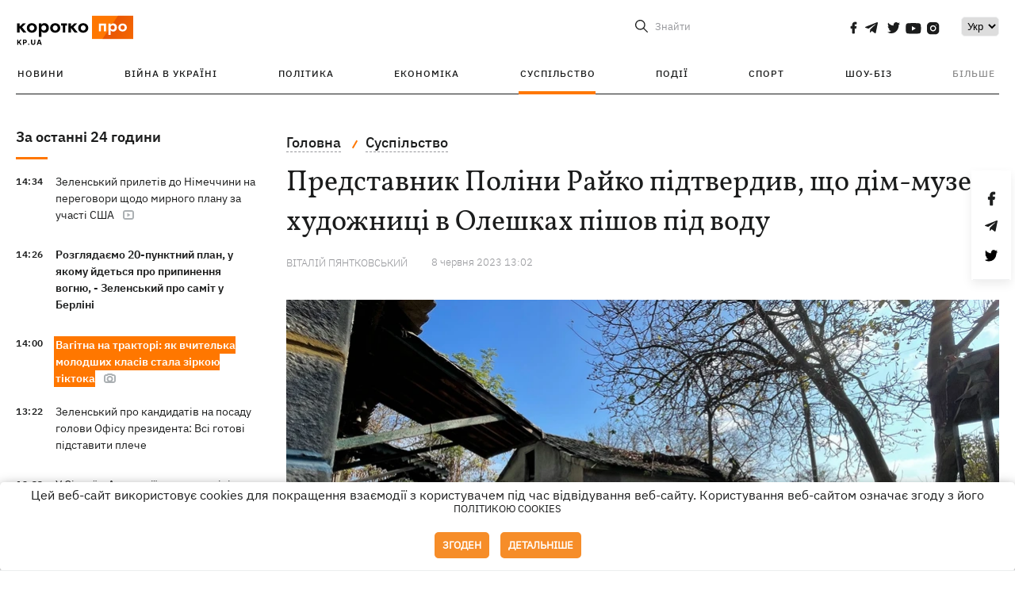

--- FILE ---
content_type: text/html; charset=UTF-8
request_url: https://kp.ua/ua/life/a671111-budinok-muzej-khudozhnitsi-polini-rajko-v-okupovanikh-rosijeju-oleshkakh-opinivsja-pid-vodoju
body_size: 15873
content:
<!DOCTYPE html>
<html lang="uk">
            <head>
    <meta charset="UTF-8">
    <meta http-equiv="X-UA-Compatible" content="IE=edge">
    <meta name="viewport" content="width=device-width, initial-scale=1">
    <meta name="iua-site-verification" content="a1ffdeb377e59db8d563549272b66c43" />

    
        <title>Будинок-музей художниці Поліни Райко в Олешках пішов під воду - Новини на KP.UA</title>    <meta name="description" content="Будинок-музей художниці Поліни Райк в Олешках затопило після підриву Росією Каховської ГЕС" class="js-meta" />    <meta name="keywords" content="новини шоу-бізнесу, Будинок-музей Поліни Райко, Поліна Райко, Будинок-музей Поліни Райко в Олешках затопило" class="js-meta" /><meta name="news_keywords" content="новини шоу-бізнесу, Будинок-музей Поліни Райко, Поліна Райко, Будинок-музей Поліни Райко в Олешках затопило" class="js-meta" />    
    
                    
                <link rel="canonical" href="https://kp.ua/ua/life/a671111-budinok-muzej-khudozhnitsi-polini-rajko-v-okupovanikh-rosijeju-oleshkakh-opinivsja-pid-vodoju"><link rel="alternate" href="https://kp.ua/ua/life/a671111-budinok-muzej-khudozhnitsi-polini-rajko-v-okupovanikh-rosijeju-oleshkakh-opinivsja-pid-vodoju" hreflang="uk-UA" />        
                <link rel="alternate" href="https://kp.ua/life/a671111-dom-muzej-khudozhnitsy-poliny-rajko-v-okkupirovannykh-rossiej-oleshkakh-okazalsja-pod-vodoj" hreflang="ru-UA">
        
                    
                                                                        <link rel="amphtml" href="https://kp.ua/ua/amp/a671111-budinok-muzej-khudozhnitsi-polini-rajko-v-okupovanikh-rosijeju-oleshkakh-opinivsja-pid-vodoju">
    
                                            
                            

    

                
    <meta property='og:type' content='article'/>

<meta property='og:title' content="Представник Поліни Райко підтвердив, що дім-музей художниці в Олешках пішов під воду"/>
<meta name='twitter:title' content="Представник Поліни Райко підтвердив, що дім-музей художниці в Олешках пішов під воду">
    <meta property='og:description' content="Хранителькам музею вдалося евакуюватися, вони в безпеці."/>
    <meta name='twitter:description' content="Хранителькам музею вдалося евакуюватися, вони в безпеці.">
    <meta property='og:image' content='https://kp.ua/img/article/6711/11_news_big-v1686223876.jpg'/>
    <meta name='twitter:image:src' content='https://kp.ua/img/article/6711/11_news_big-v1686223876.jpg'>
    <meta property="og:image:width" content="900">
    <meta property="og:image:height" content="470">
<meta property="og:url" content="https://kp.ua/ua/life/a671111-budinok-muzej-khudozhnitsi-polini-rajko-v-okupovanikh-rosijeju-oleshkakh-opinivsja-pid-vodoj" />
<meta property='og:site_name' content='KP.UA'/>
<meta name='twitter:card' content='summary_large_image'>
<meta name='twitter:site' content='@kp_ukraine'>
<meta name='twitter:creator' content='@kp_ukraine'>                                                    
        
                            
                                                            
                
                
                
    <script type="application/ld+json">
    {
        "@context": "http://schema.org",
        "@type": "NewsArticle",
        "mainEntityOfPage": {
            "@type": "WebPage",
            "@id": "https://kp.ua/ua/life/a671111-budinok-muzej-khudozhnitsi-polini-rajko-v-okupovanikh-rosijeju-oleshkakh-opinivsja-pid-vodoj"
        },
        "headline": "Представник Поліни Райко підтвердив, що дім-музей художниці в Олешках пішов під воду",
        "datePublished": "2023-06-08T13:02:00+03:00",
        "dateModified": "2023-06-08T15:01:44+03:00",
                    "image": {
                "@type": "ImageObject",
                "url": "https://kp.ua/img/article/6711/11_news_big-v1686223876.jpg",
                "height": 470,
                "width": 900
            },
                            "author": [
                        {"@type": "Person","name": "Віталій ПЯНТКОВСЬКИЙ"}                        ],
                            "description": "Будинок-музей художниці Поліни Райк в Олешках затопило після підриву Росією Каховської ГЕС",
                "publisher": {
            "@type": "Organization",
            "name": "Kp.ua",
            "logo": {
                "@type": "ImageObject",
                "url": "https://kp.ua/user/img/logo.png",
                "width": 454,
                "height": 108
            }
        }
    }
    </script>
    
    <link rel="apple-touch-icon" sizes="180x180" href="/user/favicon/apple-touch-icon.png">
    <link rel="icon" type="image/png" sizes="192x192"  href="/user/favicon/android-chrome-192x192.png">
    <link rel="icon" type="image/png" sizes="512x512" href="/user/favicon/android-chrome-512x512.png">
    <link rel="icon" type="image/png" sizes="32x32" href="/user/favicon/favicon-32x32.png">
    <link rel="icon" type="image/png" sizes="16x16" href="/user/favicon/favicon-16x16.png">
    <link rel="icon" type="image/png" sizes="150x150" href="/user/favicon/mstile-150x150.png">
    <link rel="manifest" href="/user/favicon/site.webmanifest">


    <link rel="preload" href='/user/css/reset.css' as="style"/>
    <link rel="preload" href='/user/css/bn_membrana.css' as="style"/>
    <link rel="preload" href='/user/css/main-new-v7.css' as="style"/>
    <link rel="preload" href='/user/css/fix-v35.css' as="style"/>

    <link rel="stylesheet" href="/user/css/reset.css">
    <link rel="stylesheet" href='/user/css/bn_membrana.css'>
    <link rel="stylesheet" href="/user/css/main-new-v7.css">
    <link rel="stylesheet" href="/user/css/fix-v35.css">
        <script>
        function loadScripts() {
            var script1 = document.createElement('script');
            script1.src = "https://securepubads.g.doubleclick.net/tag/js/gpt.js";
            script1.async = true;
            document.head.appendChild(script1);

            var script2 = document.createElement('script');
            script2.src = "https://cdn.membrana.media/kpu/ym.js";
            script2.async = true;
            document.head.appendChild(script2);
        }
       setTimeout(loadScripts, 4500);
    </script>

    <script>
        window.yieldMasterCmd = window.yieldMasterCmd || [];
        window.yieldMasterCmd.push(function() {
            window.yieldMaster.init({
                pageVersionAutodetect: true
            });
        });
    </script>

    <script src="/user/js/kp_async_actions.js"></script>

    
    <script>
        var loadsrcscache = [];
        load_srcs = function(sources, callback) {
            loadsrcscache.push([sources, callback]);
        }
    </script>
   
   
</head>    
    <body>
        <div data-action="banners" data-place="41" data-page="2898" class="sunsite_actions"></div>
        <div data-action="banners" data-place="46" data-page="2898" class="sunsite_actions"></div>
        <div id="fb-root"></div>
        
        <!-- (C)2000-2014 Gemius SA - gemiusAudience / kp.ua / All -->
        <script type="text/javascript">
        <!--    //--><![CDATA[//><!--
            setTimeout(function() {
            var pp_gemius_identifier = '.WqVVKd0paG9gXEdrhpca2ZWj55NuYLCTbrLa7y1PXv.O7';
            // lines below shouldn't be edited
            function gemius_pending(i) { window[i] = window[i] || function () { var x = window[i + '_pdata'] = window[i + '_pdata'] || []; x[x.length] = arguments; }; };
            gemius_pending('gemius_hit'); gemius_pending('gemius_event'); gemius_pending('pp_gemius_hit'); gemius_pending('pp_gemius_event');
            (function (d, t) {
                try {
                    var gt = d.createElement(t), s = d.getElementsByTagName(t)[0], l = 'http' + ((location.protocol == 'https:') ? 's' : ''); gt.setAttribute('async', 'async');
                    gt.setAttribute('defer', 'defer'); gt.src = l + '://gaua.hit.gemius.pl/xgemius.js'; s.parentNode.insertBefore(gt, s);
                } catch (e) { }
            })(document, 'script');
            }, 3500);
            //--><!]]>
        </script>

        <div class="sbody 2">
                        
            <!-- Google tag (gtag.js) -->
                        <script>
                // Функция для загрузки скрипта Google Tag Manager
                function loadGoogleTag() {
                    var gtagScript = document.createElement('script');
                    gtagScript.src = "https://www.googletagmanager.com/gtag/js?id=G-59YTSG422H";
                    gtagScript.async = true;
                    document.head.appendChild(gtagScript);
                    window.dataLayer = window.dataLayer || [];
                    function gtag() { dataLayer.push(arguments); }
                    gtag('js', new Date());
                    gtag('set', 'linker', {
                        'domains': ['https://kp.ua']
                    });
                    gtag('config', 'G-59YTSG422H');
                }
                setTimeout(loadGoogleTag, 3500); 
            </script>

           
             <!-- Google tag end (gtag.js) -->
                        <script>
                // Функция для загрузки Google Analytics
                function loadGoogleAnalytics() {
                    (function (i, s, o, g, r, a, m) {
                        i['GoogleAnalyticsObject'] = r; i[r] = i[r] || function () {
                            (i[r].q = i[r].q || []).push(arguments)
                        }, i[r].l = 1 * new Date(); a = s.createElement(o),
                        m = s.getElementsByTagName(o)[0]; a.async = 1; a.src = g; m.parentNode.insertBefore(a, m)
                    })(window, document, 'script', 'https://www.google-analytics.com/analytics.js', 'ga');

                    ga('create', 'UA-2065037-1', 'auto');
                    ga('send', 'pageview');
                }

                setTimeout(loadGoogleAnalytics, 3500); 
            </script>
           

            <div id="comments_base_container"></div>
                                                <script>load_srcs(['/user/js/kp_komments.js'], function() {});</script>
                                        <div data-action="banners" data-place="38" data-page="2898" class="sunsite_actions"></div>
            

                                                                                                                                                                                                                                                                                                                                                                                                                                                                                                                                                                                                                                                                                                                                                                                                                                                                                                                                                                                                                                                                                                
                                
<header class="header">
    <div class="container">
        <div class="header__top">
            <div class="header__top__item">
                <a href="/ua/" class="header__logo" data-new="1">
                    <img width="155" height="80" src="/user/img/KP-logo_new.svg" alt="header kp logo">
                </a>
                                            </div>
            
            <div class="header__top__item">
                                                                                                                                        
                        
                                                                                                                                                
                        
                                                            
                
                                                                            <span class="lang_change_mobile" data-lset="1" data-link="/life/a671111-dom-muzej-khudozhnitsy-poliny-rajko-v-okkupirovannykh-rossiej-oleshkakh-okazalsja-pod-vodoj"></span>
                                                                                                        
                
                <form id="search-form" action="/ua/search/" class="header__search">
                    <div id="search-btn" class="header__search-btn"> <span>Знайти</span></div>
                    <input id="input-search" name="query" type="search" placeholder="Знайти">
                </form>   

                
                <div class="header__social bl">
                                            <a aria-label="social" class="facebook" href="https://www.facebook.com/kp.kyiv"></a>
                                            <a aria-label="social" class="telegram" href="https://telegram.me/kp_in_ua"></a>
                                            <a aria-label="social" class="twitter" href="https://twitter.com/korotko_pro"></a>
                                            <a aria-label="social" class="youtube" href="https://www.youtube.com/user/KievKp"></a>
                                            <a aria-label="social" class="instagram" href="https://www.instagram.com/korotko__pro/"></a>
                                    </div>

                                                        <div class="header__lang">
                        <label for="selectbox" style="border: none; padding: 0"></label><select aria-label="Select" id="selectbox" class="js-lang-switch">
                                                                                <option data-lset="1" value="/life/a671111-dom-muzej-khudozhnitsy-poliny-rajko-v-okkupirovannykh-rossiej-oleshkakh-okazalsja-pod-vodoj">Ру</option>
                                                                                                    <option data-lset="2" value="#" selected>Укр</option>
                                                
                        </select>
                    </div>
                
                <a class="menu-mob" id="butt1">
                    <input type="checkbox" id="checkbox1" class="checkbox1 visuallyHidden">
                    <label for="checkbox1" id="butt">
                        <div class="hamburger hamburger1">
                            <span class="bar bar1"></span>
                            <span class="bar bar2"></span>
                            <span class="bar bar3"></span>
                            <span class="bar bar4"></span>
                        </div>
                    </label>
                </a>
            </div>
        </div>
        
        <div class="header__mobil" id="menu_mobil" style="display: none">

            <div class="header__mobil__item">
                <div class="header__social">
                                            <a class="instagram" href="https://www.instagram.com/korotko__pro/" aria-label="social"><i class="fa fa-instagram" aria-hidden="true"></i></a>
                                            <a class="twitter" href="https://twitter.com/korotko_pro" aria-label="social"><i class="fa fa-twitter" aria-hidden="true"></i></a>
                                            <a class="facebook" href="https://www.facebook.com/kp.kyiv" aria-label="social"><i class="fa fa-facebook" aria-hidden="true"></i></a>
                                            <a class="telegram" href="https://telegram.me/kp_in_ua" aria-label="social"><i class="fa fa-telegram" aria-hidden="true"></i></a>
                                    </div>
                <div class="header__flex">
                    <div class="header__search">
                        <a href=""><i class="fa fa-search" aria-hidden="true"></i> <span>Знайти</span></a>
                    </div>
                                            <div class="header__lang">
                            <select id="selectbox1" class="js-lang-switch">
                                                                                    <option data-lset="1" value="/life/a671111-dom-muzej-khudozhnitsy-poliny-rajko-v-okkupirovannykh-rossiej-oleshkakh-okazalsja-pod-vodoj">Ру</option>
                                                                                                    <option data-lset="2" value="#" selected>Укр</option>
                                                
                            </select>
                        </div>
                                    </div>
            </div>

            <div class="header__mobil__item">
                <div class="header__mobil__rubric">Рубрики</div>
                                                 <ul>
                                    <li>
                        <a href="/ua/archive/">Новини</a>
                    </li>
                                    <li>
                        <a href="/ua/war-ukraine-2022/">Війна в Україні</a>
                    </li>
                                    <li>
                        <a href="/ua/politics/">Політика</a>
                    </li>
                                    <li>
                        <a href="/ua/economics/">Економіка</a>
                    </li>
                                            </ul>
                    <ul>
                                    <li>
                        <a href="/ua/life/">Суспільство</a>
                    </li>
                                    <li>
                        <a href="/ua/incidents/">Події</a>
                    </li>
                                    <li>
                        <a href="/ua/sport/">Спорт</a>
                    </li>
                                    <li>
                        <a href="/ua/culture/">Шоу-біз</a>
                    </li>
                                            </ul>
                    <ul>
                                    <li>
                        <a href="/ua/press/">Прес-центр</a>
                    </li>
                                                                    	               <li><a href="https://kp.ua/journal/pdf/archive/2022/">Архів номерів</a></li>
            
                                                </ul>
        
                            </div>

            <div class="header__mobil__item">
                <div class="header__mobil__rubric">Спец. теми</div>
                                                <ul>
                                    <li><a href="/ua/tag/6685/">Вакцинація</a></li>
                                    <li><a href="/ua/tag/1221/">Карантин</a></li>
                                    <li><a href="/ua/tag/1728/">Ринок праці</a></li>
                                    <li><a href="/ua/tag/12877/">Інтерв'ю</a></li>
                            </ul>
                    <ul>
                                    <li><a href="/ua/life/ukrainehistory/">Історія</a></li>
                                    <li><a href="/ua/tag/983/">Прогнози і гороскопи</a></li>
                                    <li><a href="/ua/tag/13434/">Спецпроекти</a></li>
                            </ul>
        
                            </div>

            <div class="header__mobil__item about">
                                                    <ul>
                                                    <li><a href="/ua/commercial">Реклама на сайті</a></li>
                                                    <li><a href="/ua/about/">Про нас</a></li>
                                                    <li><a href="/ua/agreements/">Угода з користувачем</a></li>
                                                                    </ul>
                                    <ul>
                                                    <li><a href="/ua/privacy-policy/">Політика конфіденційності</a></li>
                                                                            <li><a href="/ua/cookies-policy/">Політика використання cookies</a></li>
                                            </ul>
                            </div>

            
        </div>

        <div class="header__menu">
            <nav class="header__menu__box">
                <ul class="header__menu__list">
                                                                <li class="header__menu__item ">
                                                <a class="header__menu__link" href="/ua/archive/">Новини</a>
                                            </li>
                                    <li class="header__menu__item ">
                                                <a class="header__menu__link" href="/ua/war-ukraine-2022/">Війна в Україні</a>
                                            </li>
                                    <li class="header__menu__item ">
                                                <a class="header__menu__link" href="/ua/politics/">Політика</a>
                                            </li>
                                    <li class="header__menu__item ">
                                                <a class="header__menu__link" href="/ua/economics/">Економіка</a>
                                            </li>
                                    <li class="header__menu__item active">
                                                <a class="header__menu__link" href="/ua/life/">Суспільство</a>
                                            </li>
                                    <li class="header__menu__item ">
                                                <a class="header__menu__link" href="/ua/incidents/">Події</a>
                                            </li>
                                    <li class="header__menu__item ">
                                                <a class="header__menu__link" href="/ua/sport/">Спорт</a>
                                            </li>
                                    <li class="header__menu__item ">
                                                <a class="header__menu__link" href="/ua/culture/">Шоу-біз</a>
                                            </li>
                
                    
                                            <li id ='menu__show' class="header__menu__item">
                            <a class="header__menu__link" href="#">Більше</a>
                        </li>
                        <div id="menu-hidden" class="header__menu__hidden">
                            <ul class="header__menu__list">
                                                    <li class="header__menu__item">
                        <a class="header__menu__link" href="/ua/press/">Прес-центр</a>
                    </li>
                                <li class="header__menu__item">
                    <a class="header__menu__link" href="https://kp.ua/journal/pdf/archive/2022/">Архів номерів</a>
                </li>
            
                            </ul>
                        </div>
                                    </ul>
            </nav>
        </div>

    </div>
    </header>

<style>

    @media (max-width: 567px){
       .js-append-news.height .stream_mob_prj_banner .sunsite_actions[data-place="77"]{
        min-height: 308px;
       }
       .face iframe{
            width: 100%;
        }
    }
    
</style>
            <div class="container">
            <i data-absnum="671111" data-operand="article" data-action="stat" class="sunsite_actions" style="display:none;"></i>
<div class="content content__flex">
    <div class="content__base content-two">
        <div class="content__flex">
            <div class="content__news hide">
                
                                                                                                                                                                                                                                                                                                                                                                                                                                                                                                                                                                                                                                                                                                                                                                                                                                                                                                                                                                                                                                                                                                                                                                                                                                                                                                                                                                                                                                                                                                                                                                                                                                                                                                                    

                


    <div class="banner_project">
        <div data-action="banners" data-place="42" data-page="2898" class="sunsite_actions"></div>
    </div>
<div class="content__news__box scroll">
    <div class="content__news__titles">
                                            <a href="/ua/archive/" class="content__news__title">
            За останні 24 години
        </a>
            </div>
    
            <div class="js-append-news " data-section="all">
                                                                                                                                                                                        <div class="content__news__item ">
                    <span class="content__time ">
                        14:34
                    </span>
                    <span class="content__block-text">
                        <a class="content__news__link" data-edit="722427,2871" href="/ua/politics/a722427-zelenskij-priletiv-do-nimechchini-na-perehovori-shchodo-mirnoho-planu-za-uchasti-ssha">Зеленський прилетів до Німеччини на переговори щодо мирного плану за участі США</a>
                                                    <span class="youtube-news"></span>
                                                                                                                    </span>
                </div>
                                                
                <style>
                    @media (min-width: 768px) {
                        .nts-ad[data-ym-ad="KPU_ITC"] {display: none}
                    }
                </style>

                                
                                                                                                                                                                <div class="content__news__item  bold">
                    <span class="content__time ">
                        14:26
                    </span>
                    <span class="content__block-text">
                        <a class="content__news__link" data-edit="722428,2871" href="/ua/politics/a722428-rozhljadajemo-20-punktnij-plan-u-jakomu-jdetsja-pro-pripinennja-vohnju-zelenskij-pro-samit-u-berlini">Розглядаємо 20-пунктний план, у якому йдеться про припинення вогню, - Зеленський про саміт у Берліні</a>
                                                                                                                    </span>
                </div>
                                                
                <style>
                    @media (min-width: 768px) {
                        .nts-ad[data-ym-ad="KPU_ITC"] {display: none}
                    }
                </style>

                                
                                                                                                                                                                <div class="content__news__item  bgc">
                    <span class="content__time ">
                        14:00
                    </span>
                    <span class="content__block-text">
                        <a class="content__news__link" data-edit="721150,2898" href="/ua/life/a721150-vahitna-na-traktori-jak-vchitelka-molodshikh-klasiv-stala-zirkoju-tik-toka">Вагітна на тракторі: як вчителька молодших класів стала зіркою тіктока</a>
                                                                            <span class="photo-news"></span>
                                                                                            </span>
                </div>
                                                    <div class="stream_mob_prj_banner">
                        <div data-action="banners" data-place="50" data-page="2898" class="sunsite_actions"></div>
                    </div>
                                
                <style>
                    @media (min-width: 768px) {
                        .nts-ad[data-ym-ad="KPU_ITC"] {display: none}
                    }
                </style>

                                
                                                                                                                                                                <div class="content__news__item ">
                    <span class="content__time ">
                        13:22
                    </span>
                    <span class="content__block-text">
                        <a class="content__news__link" data-edit="722426,2871" href="/ua/politics/a722426-zelenskij-pro-kandidativ-na-posadu-holovi-ofisu-prezidenta-vsi-hotovi-pidstaviti-pleche">Зеленський про кандидатів на посаду голови Офісу президента: Всі готові підставити плече</a>
                                                                                                                    </span>
                </div>
                                                
                <style>
                    @media (min-width: 768px) {
                        .nts-ad[data-ym-ad="KPU_ITC"] {display: none}
                    }
                </style>

                                
                                                                                                                                                                <div class="content__news__item ">
                    <span class="content__time ">
                        12:33
                    </span>
                    <span class="content__block-text">
                        <a class="content__news__link" data-edit="722425,2890" href="/ua/incidents/a722425-u-sidneji-v-avstraliji-dvoje-cholovikiv-rozstriljali-ljudej-na-pljazhi-pid-chas-svjatkuvannja-khanuki">У Сіднеї в Австралії двоє чоловіків розстріляли людей на пляжі під час святкування Хануки</a>
                                                                            <span class="photo-news"></span>
                                                                                            </span>
                </div>
                                                
                <style>
                    @media (min-width: 768px) {
                        .nts-ad[data-ym-ad="KPU_ITC"] {display: none}
                    }
                </style>

                                
                                                                                                                                                                <div class="content__news__item ">
                    <span class="content__time ">
                        12:19
                    </span>
                    <span class="content__block-text">
                        <a class="content__news__link" data-edit="722424,2850" href="/ua/culture/a722424-savranskij-ta-denisenko-ziznalis-u-kokhanni-odin-odnomu">Савранський та Денисенко зізнались у коханні один одному</a>
                                                                                                                    </span>
                </div>
                                                
                <style>
                    @media (min-width: 768px) {
                        .nts-ad[data-ym-ad="KPU_ITC"] {display: none}
                    }
                </style>

                                    <div class="stream_mob_prj_banner">
                        <div data-action="banners" data-place="77" data-page="2898" class="sunsite_actions"></div>
                    </div>
                                
                                                                                                                                                                <div class="content__news__item ">
                    <span class="content__time ">
                        11:34
                    </span>
                    <span class="content__block-text">
                        <a class="content__news__link" data-edit="722423,2871" href="/ua/politics/a722423-situatsija-zalishajetsja-skladnoju-u-7-oblastjakh-sotni-ljudej-bez-svitla-tepla-ta-vodi">Ситуація залишається складною у 7 областях - сотні людей без світла, тепла та води</a>
                                                                            <span class="photo-news"></span>
                                                                                            </span>
                </div>
                                                
                <style>
                    @media (min-width: 768px) {
                        .nts-ad[data-ym-ad="KPU_ITC"] {display: none}
                    }
                </style>

                                
                                                                                                                                                                <div class="content__news__item  bgc">
                    <span class="content__time ">
                        11:00
                    </span>
                    <span class="content__block-text">
                        <a class="content__news__link" data-edit="722375,2898" href="/ua/life/a722375-najmolodsha-miliarderka-u-sviti-jak-balerina-zarobila-na-prodazhi-jmovirnosti-podij">Наймолодша мільярдерка у світі: як балерина заробила на продажі ймовірності подій</a>
                                                                            <span class="photo-news"></span>
                                                                                            </span>
                </div>
                                                
                <style>
                    @media (min-width: 768px) {
                        .nts-ad[data-ym-ad="KPU_ITC"] {display: none}
                    }
                </style>

                                
                                                                                                                                                                <div class="content__news__item  bold">
                    <span class="content__time ">
                        10:59
                    </span>
                    <span class="content__block-text">
                        <a class="content__news__link" data-edit="722422,2890" href="/ua/incidents/a722422-u-zaporizhzhi-rosijani-vdarili-po-supermarketu-poraneno-chotirokh-ljudej">У Запоріжжі росіяни вдарили по супермаркету, поранено чотирьох людей</a>
                                                    <span class="youtube-news"></span>
                                                                            <span class="photo-news"></span>
                                                                                            </span>
                </div>
                                                
                <style>
                    @media (min-width: 768px) {
                        .nts-ad[data-ym-ad="KPU_ITC"] {display: none}
                    }
                </style>

                                
                                                                                                                                                                <div class="content__news__item ">
                    <span class="content__time ">
                        10:32
                    </span>
                    <span class="content__block-text">
                        <a class="content__news__link" data-edit="722421,2898" href="/ua/life/a722421-u-kijevi-vipav-pershij-snih">У Києві випав перший сніг</a>
                                                    <span class="youtube-news"></span>
                                                                            <span class="photo-news"></span>
                                                                                            </span>
                </div>
                                                
                <style>
                    @media (min-width: 768px) {
                        .nts-ad[data-ym-ad="KPU_ITC"] {display: none}
                    }
                </style>

                                
                                                                                                                                                                <div class="content__news__item ">
                    <span class="content__time ">
                        09:53
                    </span>
                    <span class="content__block-text">
                        <a class="content__news__link" data-edit="722420,2898" href="/ua/life/a722420-rf-vipustila-vnochi-po-ukrajini-iskander-ta-138-droniv">РФ випустила вночі по Україні "Іскандер" та 138 дронів</a>
                                                                            <span class="photo-news"></span>
                                                                                            </span>
                </div>
                                                
                <style>
                    @media (min-width: 768px) {
                        .nts-ad[data-ym-ad="KPU_ITC"] {display: none}
                    }
                </style>

                                
                                                                                                                                                                <div class="content__news__item ">
                    <span class="content__time ">
                        09:19
                    </span>
                    <span class="content__block-text">
                        <a class="content__news__link" data-edit="722419,2921" href="/ua/sport/a722419-pomer-majster-sportu-z-boksu-bohdan-protsishin">Помер майстер спорту з боксу Богдан Процишин</a>
                                                                                                                    </span>
                </div>
                                                
                <style>
                    @media (min-width: 768px) {
                        .nts-ad[data-ym-ad="KPU_ITC"] {display: none}
                    }
                </style>

                                
                    </div>
    </div>

    <style>
        .nts-ad-h100 {min-height: 100px} 
        @media (min-width: 700px) { 
            .nts-ad[data-ym-ad="KPU_BTC_1"] {display: none} 
        }
    </style>

    <div class="stream_mob_prj_banner">
        <div data-action="banners" data-place="78" data-page="2898" class="sunsite_actions"></div>
    </div>

    <a href="/ua/archive/" class="content__news__load">Завантажити ще</a>


    <div class="js-sb-container">
        <div class="banner1 js-sdb">
                        <div data-action="banners" data-place="67" data-page="2898" class="sunsite_actions"></div>
        </div>
    </div>

    <script>
        load_srcs(['/user/js/kp-app.js'], function() {let scrollBlock = document.querySelector('.js-sdb');if(scrollBlock) {let newsFeedBtn = document.querySelector('.content__news__load');function setScrollBlock() {if(window.innerWidth > 992) {let blockBounds = newsFeedBtn.getBoundingClientRect();if(blockBounds.top <= 0 && scrollBlock.style.position !== 'fixed') {scrollBlock.style.position = 'fixed';scrollBlock.style.zIndex = '500';scrollBlock.style.top = '150px';}if(blockBounds.top >= 0 && scrollBlock.style.position === 'fixed') {scrollBlock.style.position = '';scrollBlock.style.zIndex = '';scrollBlock.style.top = '';}}}if(document.querySelector('.content__news').clientHeight > 1450) {window.addEventListener('scroll', setScrollBlock);window.addEventListener('resize', setScrollBlock);}}});
    </script>

<script>load_srcs(['/user/js/kp-app.js'], function() {let mainstream = document.querySelector('.js-append-news');let mtpage = 2;let mtblocked = false;let months = {};let lastdate = '2025-12-14';months['1'] = 'сiчня';months['2'] = 'лютого';months['3'] = 'березня';months['4'] = 'квiтня';months['5'] = 'травня';months['6'] = 'червня';months['7'] = 'липня';months['8'] = 'серпня';months['9'] = 'вересня';months['10'] = 'жовтня';months['11'] = 'листопада';months['12'] = 'грудня';if(mainstream) {mainstream.addEventListener('wheel', function(e) {if(this.scrollTop >= ((this.scrollHeight - this.clientHeight) - 250)&& (e.detail > 0 || e.wheelDelta < 0)&& !mtblocked) {mtblocked = true;ajax.get(lang + '/actions/ajax_mainstream',{ 'page' : mtpage, 'section' : this.dataset.section },function(data) {data = JSON.parse(data);data = data.ajax_mainstream;mtpage++;if(data.success) {mtblocked = false;let list = data.list;for(let day in list) {if(day != lastdate) {let dt = day.split('-');let mnt = months[dt[1]];let dname = dt[2];mainstream.append(fromHTML( `<div class="content__news__item date">${dname + ' ' + mnt}</div>`));lastdate = day;}list[day].forEach(function(el, idx) {let timeH = `<span class="content__time">${el.time}</span>`;if(el.classes.includes('notice')) {timeH =  `<span class="content__time notice">${el.time}</span>`;let idx = el.classes.indexOf('notice');delete el.classes[idx];}let updatedH = '';if(el.classes.includes('updated')) {updatedH =  `<span class="obn-news">[оновлюється]</span>`;let idx = el.classes.indexOf('updated');delete el.classes[idx];}let typH = '';if(el.types.length > 0) {for(let tp in el.types) {typH += `<span class="${el.types[tp]}"></span>`;}}mainstream.append(fromHTML(`<div class="content__news__item ${el.classes.join(' ')}">${timeH}<span class="content__block-text"><a class="content__news__link" data-edit="${el.absnum},${el.ctg}" href="${el.url}">${el.title}</a>${typH}${updatedH}</span></div>`));});if(typeof sunsiteRedactor == 'function'){sunsiteRedactor();}}}});}});}});</script>            </div>
            <div class="content__main padding">
                <div class="news__block news">
                    <div class="news-social fixed" style="display:none">
                        <div class="news-social__link social-likes likely" data-js="likely" data-url="https://kp.ua/ua/life/a671111-budinok-muzej-khudozhnitsi-polini-rajko-v-okupovanikh-rosijeju-oleshkakh-opinivsja-pid-vodoju">
                                                            <div class="facebook"></div>
                                                            <div class="telegram"></div>
                                                            <div class="twitter"></div>
                                                    </div>
                        <div class="news-social__back"><img width="50" height="51" src="/user/img/back.png" alt="back icon"></div>
                    </div>

                    <ul class="breadcrumb" itemscope itemtype="https://schema.org/BreadcrumbList">
    <li itemprop="itemListElement" itemscope itemtype="https://schema.org/ListItem">
        <a itemprop="item" href="/ua"><span itemprop="name">Головна</span></a>
        <meta itemprop="position" content="1" />
    </li>
                                <li itemprop="itemListElement" itemscope itemtype="https://schema.org/ListItem">
            <a itemprop="item" href="/ua/life/"><span itemprop="name">Суспільство</span></a>
            <meta itemprop="position" content="2" />
                    </li>
    </ul>
                    <div class="content__title">
                        <h1 data-edit="671111,2898">Представник Поліни Райко підтвердив, що дім-музей художниці в Олешках пішов під воду</h1>
                                            </div>

                    <div class="content__notice sunsite_actions" data-action="articles_views" data-absnum="671111">
                        <span class="content__icons">
                                                                                                                    <span class="photo-news"></span>
                                                    </span>

                                                                                                                                                                                                                                                                                                        <a class="content__author" href="/ua/author/3283/">
                                    <span>Віталій ПЯНТКОВСЬКИЙ</span>
                                </a>
                                                                                                    <div class="content__author-info sunsite_actions" data-action="articles_views" data-absnum="671111">
                            <span>8 червня 2023 13:02</span>
                            <span class="content__views views views_hide">0</span>
                        </div>
                    </div>

                                                                                                <div class="picture" style="margin-bottom: 76px">
                                <picture>
                                    <source srcset="/img/article/6711/11_tn2-v1686223876.webp" media="(max-width: 567px)">
                                    <img src="/img/article/6711/11_news_big-v1686223876.webp" alt="Представник Поліни Райко підтвердив, що дім-музей художниці в Олешках пішов під воду">
                                </picture>
                                                                    <div class="picture-photo-desc margin"><span>Фото: facebook.com/polinaraikocom</span></div>
                                                            </div>
                                            
                                        <p>Будинок-музей української художниці Поліни Райко в окупованих Олешках (Херсонська область) опинився під водою після <a href="/tag/13828/">підриву російськими окупантами Каховської ГЕС.</a> Про це 7 червня повідомив у <a  rel="nofollow" href="https://www.facebook.com/xseman/posts/pfbid0EvE9ZXzfFjpcw8Jpg2BRYfk2ANCxkeMvBBcfMr24rSwAiUApBfTZHRUCCfXM6oEdl">Facebook</a> художник та представник благодійного фонду ім. Поліни Райко Семен Храмцов.</p>
<p>За словами Храмцова, вчора близько 18:00 будинок з унікальними фресками затопило, проте його "хранителькам" вдалося евакуюватися, вони в безпеці.</p>
<p>Поліна Райко – українська художниця-самоучка у жанрі наївного мистецтва. Вона почала малювати картини у 69 років, не маючи художньої освіти. Першою її роботою стало зображення білого голуба на ґанку, а потім розписала власний будинок, який згодом перетворили на музей. Творчість народної художниці ставлять в один ряд із мистецтвом Марії Приймаченко та Катерини Білокур. Райко не стало у січні 2004 року на 76-му році життя.</p><div data-action="banners" data-place="79" data-page="2898" class="sunsite_actions" style="clear: both;"></div>
<p>Росія підірвала Каховську ГЕС у ніч на 6 червня. Офіс Генерального прокурора України надіслав звернення до Міжнародного кримінального суду у Гаазі. За даними фахівців, на оновлення затоплених територій можуть піти десятки років. Влада Олешок вже заявила про перші жертви повені - <a href="/ua/tag/a671070-mer-oleshek-v-horode-est-pervye-pohibshie-v-rezultate-podryva-hes">загинули троє мирних людей.</a></p>
<p><div class="img-container ">
            <a data-fslightbox="gallery" href="/img/forall/u/407/66/77164010_965019303870066_8626874604985516032_n.jpg">
                <noscript>
                    <img style="display: block; margin-left: auto; margin-right: auto;" src="/img/forall/u/407/66/77164010_965019303870066_8626874604985516032_n.jpg" alt="Фото: facebook.com/polinaraikocom">
                </noscript>
                <img style="display: block; margin-left: auto; margin-right: auto;" data-src="/img/forall/u/407/66/77164010_965019303870066_8626874604985516032_n.jpg" alt="Фото: facebook.com/polinaraikocom">
            </a>
            <p style="text-align:center!important; font-size:14px">Фото: facebook.com/polinaraikocom</p>
        </div></p>
<p><div class="img-container ">
            <a data-fslightbox="gallery" href="/img/forall/u/407/66/75540079_965019710536692_6621524120733483008_n1.jpg">
                <noscript>
                    <img style="display: block; margin-left: auto; margin-right: auto;" src="/img/forall/u/407/66/75540079_965019710536692_6621524120733483008_n1.jpg" alt="Фото: facebook.com/polinaraikocom">
                </noscript>
                <img style="display: block; margin-left: auto; margin-right: auto;" data-src="/img/forall/u/407/66/75540079_965019710536692_6621524120733483008_n1.jpg" alt="Фото: facebook.com/polinaraikocom">
            </a>
            <p style="text-align:center!important; font-size:14px">Фото: facebook.com/polinaraikocom</p>
        </div></p>
<p><div class="img-container ">
            <a data-fslightbox="gallery" href="/img/forall/u/407/66/2bad59a72178db631.jpg">
                <noscript>
                    <img style="display: block; margin-left: auto; margin-right: auto;" src="/img/forall/u/407/66/2bad59a72178db631.jpg" alt="Фото: facebook.com/polinaraikocom">
                </noscript>
                <img style="display: block; margin-left: auto; margin-right: auto;" data-src="/img/forall/u/407/66/2bad59a72178db631.jpg" alt="Фото: facebook.com/polinaraikocom">
            </a>
            <p style="text-align:center!important; font-size:14px">Фото: facebook.com/polinaraikocom</p>
        </div></p>

                    <div class="content__notice theme">
                                                 
                            <span>Новини по темі:</span>
                                                            <a href="/ua/tag/13828/">Підрив Каховської ГЕС</a>
                                                            <a href="/ua/tag/598/">Художники</a>
                                                                        </div>

                    <div class="content_roll_banner">
                        <div data-action="banners" data-place="44" data-absnum="671111" data-page="2898" class="sunsite_actions"></div>
                    </div>
                    <div class="mobile_premium_in_art">
                        <div data-action="banners" data-place="47" data-absnum="671111" data-page="2898" class="sunsite_actions"></div>
                    </div>

                    <div class="subscribe">
    <span>Підписуйтесь на нас в соц. мережах</span>
    <div class="header__social">
                    <a class="facebook" href="https://www.facebook.com/kp.kyiv" aria-label="social"></a>
                    <a class="telegram" href="https://telegram.me/kp_in_ua" aria-label="social"></a>
                    <a class="twitter" href="https://twitter.com/korotko_pro" aria-label="social"></a>
                    <a class="youtube" href="https://www.youtube.com/user/KievKp" aria-label="social"></a>
                    <a class="instagram" href="https://www.instagram.com/korotko__pro/" aria-label="social"></a>
            </div>
</div>                </div>

                
                
                                    <div class="content__box politics change">
                        <a href="#" class="content__news__title">Статті по темі</a>
                                                                                    <div class="content__tile">
                                    <a href="/ua/culture/a663409-zirkovi-svarki-khanumak-nazvav-domina-dnom-a-kholostjachki-zakhejtili-topolskoho" class="content__tile-img sunsite_actions" data-action="articles_views" data-absnum="663409">
                                        <img src="/img/article/6634/9_tn2-v1674745609.webp" alt="Зіркові сварки: Ханумак назвав Дьоміна «дном», а «холостячки» захейтили Топольського">
                                        <span class="counter views views_hide">0</span>
                                    </a>
                                    <div class="content__tile-info">
                                        <div class="content__tile-top">
                                            <span class="content__tile-date">28 сiчня</span>
                                            <a href="/ua/culture/" class="content__tile-type">Шоу-біз</a>
                                        </div>
                                        <a href="/ua/culture/a663409-zirkovi-svarki-khanumak-nazvav-domina-dnom-a-kholostjachki-zakhejtili-topolskoho" data-edit="663409,2850" class="content__tile-title">Зіркові сварки: Ханумак назвав Дьоміна «дном», а «холостячки» захейтили Топольського</a>
                                    </div>
                                </div>
                                                                                                                <div class="content__tile">
                                    <a href="/ua/culture/a670152-khejt-zirok-reshetnika-za-pojizdku-do-rimu-rebrik-za-sintsi-pid-ochima-salivanchuk-za-orden" class="content__tile-img sunsite_actions" data-action="articles_views" data-absnum="670152">
                                        <img src="/img/article/6701/52_tn2-v1684854417.webp" alt="Хейт зірок: Решетника за поїздку до Риму, Ребрик – за синці під очима, Саліванчук – за орден">
                                        <span class="counter views views_hide">0</span>
                                    </a>
                                    <div class="content__tile-info">
                                        <div class="content__tile-top">
                                            <span class="content__tile-date">27 травня</span>
                                            <a href="/ua/culture/" class="content__tile-type">Шоу-біз</a>
                                        </div>
                                        <a href="/ua/culture/a670152-khejt-zirok-reshetnika-za-pojizdku-do-rimu-rebrik-za-sintsi-pid-ochima-salivanchuk-za-orden" data-edit="670152,2850" class="content__tile-title">Хейт зірок: Решетника за поїздку до Риму, Ребрик – за синці під очима, Саліванчук – за орден</a>
                                    </div>
                                </div>
                                                                                                                <div class="content__tile">
                                    <a href="/ua/culture/a670477-fedishin-khamajko-kravets-horova-jak-shakhraji-vikoristovujut-zirkovi-imena" class="content__tile-img sunsite_actions" data-action="articles_views" data-absnum="670477">
                                        <img src="/img/article/6704/77_tn2-v1685354458.webp" alt="Федишин, Хамайко, Кравець, Горова: як шахраї використовують зіркові імена">
                                        <span class="counter views views_hide">0</span>
                                    </a>
                                    <div class="content__tile-info">
                                        <div class="content__tile-top">
                                            <span class="content__tile-date">3 червня</span>
                                            <a href="/ua/culture/" class="content__tile-type">Шоу-біз</a>
                                        </div>
                                        <a href="/ua/culture/a670477-fedishin-khamajko-kravets-horova-jak-shakhraji-vikoristovujut-zirkovi-imena" data-edit="670477,2850" class="content__tile-title">Федишин, Хамайко, Кравець, Горова: як шахраї використовують зіркові імена</a>
                                    </div>
                                </div>
                                                                        </div>
                                                <div class="branding-baner3__item2 height247">
                    <span class="branding-sp">
                        <div data-action="banners" data-place="45" data-absnum="671111" data-page="2898" class="sunsite_actions"></div>
                    </span>
                </div>
                <div class="content_roll_mobile">
                    <div data-action="banners" data-place="51" data-absnum="671111" data-page="2898" class="sunsite_actions"></div>
                </div>

                                                    <div class="content__box politics change">
                        <a href="#" class="content__news__title">Читайте також</a>
                                                                                    <div class="content__tile">
                                    <a href="/ua/life/a670434-amerikanskij-khudozhnik-kontseptualist-ukrajinskoho-pokhodzhennja-illja-kabakov-pomer-u-vitsi-89-rokiv" class="content__tile-img sunsite_actions" data-action="articles_views" data-absnum="670434">
                                        <img src="/img/article/6704/34_tn2-v1685267580.webp" alt="Помер американський художник-концептуаліст українського походження Ілля Кабаков">
                                        <span class="counter views views_hide">0</span>
                                    </a>
                                    <div class="content__tile-info">
                                        <div class="content__tile-top">
                                            <span class="content__tile-date">28 травня</span>
                                            <a href="/ua/life/" class="content__tile-type">Суспільство</a>
                                        </div>
                                        <a href="/ua/life/a670434-amerikanskij-khudozhnik-kontseptualist-ukrajinskoho-pokhodzhennja-illja-kabakov-pomer-u-vitsi-89-rokiv" class="content__tile-title">Помер американський художник-концептуаліст українського походження Ілля Кабаков</a>
                                    </div>
                                </div>
                                                                                                                <div class="content__tile">
                                    <a href="/ua/culture/a671032-u-zvezdy-seriala-vsi-zhinki-vidmi-shennen-doerti-obnaruzhili-metastazy-v-holovnom-mozhe" class="content__tile-img sunsite_actions" data-action="articles_views" data-absnum="671032">
                                        <img src="/img/article/6710/32_tn2-v1686130158.webp" alt="У зірки серіалу "Всі жінки відьми" Шеннен Доерті виявили метастази в головному мозку">
                                        <span class="counter views views_hide">0</span>
                                    </a>
                                    <div class="content__tile-info">
                                        <div class="content__tile-top">
                                            <span class="content__tile-date">7 червня</span>
                                            <a href="/ua/culture/" class="content__tile-type">Шоу-біз</a>
                                        </div>
                                        <a href="/ua/culture/a671032-u-zvezdy-seriala-vsi-zhinki-vidmi-shennen-doerti-obnaruzhili-metastazy-v-holovnom-mozhe" class="content__tile-title">У зірки серіалу "Всі жінки відьми" Шеннен Доерті виявили метастази в головному мозку</a>
                                    </div>
                                </div>
                                                                                                                <div class="content__tile">
                                    <a href="/ua/incidents/a671057-khersonskij-khudozhnij-muzej-uniknuv-pidtoplennja-voda-zupinilasja-za-200-metriv" class="content__tile-img sunsite_actions" data-action="articles_views" data-absnum="671057">
                                        <img src="/img/article/6710/57_tn2-v1686146805.webp" alt="Херсонський художній музей уникнув підтоплення - вода зупинилася за 200 метрів">
                                        <span class="counter views views_hide">0</span>
                                    </a>
                                    <div class="content__tile-info">
                                        <div class="content__tile-top">
                                            <span class="content__tile-date">7 червня</span>
                                            <a href="/ua/incidents/" class="content__tile-type">Події</a>
                                        </div>
                                        <a href="/ua/incidents/a671057-khersonskij-khudozhnij-muzej-uniknuv-pidtoplennja-voda-zupinilasja-za-200-metriv" class="content__tile-title">Херсонський художній музей уникнув підтоплення - вода зупинилася за 200 метрів</a>
                                    </div>
                                </div>
                                                                        </div>
                                <div class="branding-baner3__item2 height168">
                    <span class="branding-sp">
                        <div data-action="banners" data-place="43" data-absnum="671111" data-page="2898" class="sunsite_actions"></div>
                        <div data-action="banners" data-place="48" data-absnum="671111" data-page="2898" class="sunsite_actions"></div>
                    </span>
                </div>
            </div>
        </div>
    </div>
            <div style="display: none;" class="sunsite_actions" data-action="cmm_load_base_tmp" data-absnum="671111" data-cnt_comments=""></div>
    </div>

<script>
    load_srcs(['/user/js/swiper-bundle.min.js'], function() {var updateLightbox;if(document.querySelector('[data-fslightbox]')) {load_srcs(['/user/js/fslightbox.js'], function() {refreshFsLightbox();if(typeof fix_fslightbox_source == 'function') {fix_fslightbox_source();}updateLightbox = function() {refreshFsLightbox();if(typeof fix_fslightbox_source == 'function') {fix_fslightbox_source();}}});}function describe_set_info(mainid) {var alt_test = document.querySelectorAll('#' + mainid + ' .swiper-slide-active img');if(alt_test.length > 0) {var descr_list = document.querySelectorAll('#' + mainid + ' .picture__slider__describe a');if(descr_list.length > 0) {descr_list[0].innerText = alt_test[0].alt;}var descr_list_mob = document.querySelectorAll('#' + mainid + '-mob.picture__slider__describe a');if(descr_list_mob.length > 0) {descr_list_mob[0].innerText = alt_test[0].alt;}}}let galleries = Array.from(document.querySelectorAll('.gallery-thumbs'));if(galleries.length > 0) {let sliders = {};sliders['thumbs'] = {};sliders['main'] = {};galleries.forEach(function(gallery) {let thid = gallery.getAttribute('id');let mainid = 'galtop-' + thid.split('-')[1];sliders['thumbs'][thid] = new Swiper('#' + thid, {spaceBetween: 15,slidesPerView: 3,direction: 'horizontal',loop: true,freeMode: true,loopedSlides: 3,watchSlidesVisibility: true,watchSlidesProgress: true,autoHeight: true,breakpoints: {992: {direction: 'vertical',},320: {spaceBetween: 5,},},navigation: {nextEl: '.swiper-button-next',prevEl: '.swiper-button-prev',},});sliders['main'][mainid] = new Swiper('#' + mainid, {spaceBetween: 10,loop: true,loopedSlides: 5,navigation: {nextEl: '.swiper-button-next',prevEl: '.swiper-button-prev',},pagination: {el: '.swiper-pagination',type: 'fraction',renderFraction: function (currentClass, totalClass) {return '<span class="' + currentClass + '"></span>' + ' <span>из</span> ' + '<span class="' + totalClass + '"></span>'; }},thumbs: {swiper: sliders['thumbs'][thid],},});sliders['main'][mainid].on('slideChange', function () {if(typeof updateLightbox == 'function') {updateLightbox();}});sliders['main'][mainid].on('slideChangeTransitionEnd', function () {describe_set_info(mainid);});describe_set_info(mainid);});}});load_srcs(['/user/js/likely.js'], function() {likely.initiate();});
</script>

                                 
                
                                
                                    </div>

             
    <div data-action="banners" data-place="84" data-page="2898" class="sunsite_actions"></div>

<footer class="footer">
    <div class="container">
        <div class="footer__box">
            <div class="footer__contact">
                                <a href="/ua/map/">Контакти</a>
                <a href="/ua/about/">Автори</a>
            </div>
            <div class="footer__menu">
                <nav>
                    <ul>
                                                    <li><a href="/ua/commercial">Реклама на сайті</a></li>
                                                    <li><a href="/ua/about/">Про нас</a></li>
                                                    <li><a href="/ua/agreements/">Угода з користувачем</a></li>
                                                    <li><a href="/ua/privacy-policy/">Політика конфіденційності</a></li>
                                            </ul>
                </nav>
            </div>
            <div class="footer__send">
                <div class="footer__email">
                    <span>Відправити лист</span>
                    <div class="header__social">
                    <a class="email" href="/cdn-cgi/l/email-protection#3d4e49584d5c53585356527d564d13485c"></a>
                    </div>
                </div>
                <div class="footer__soc">
                    <span>Написати в соцмережах</span>
                    <div class="header__social">
                                                    <a aria-label="social" class="facebook" href="https://www.facebook.com/kp.kyiv"></a>
                                                    <a aria-label="social" class="telegram" href="https://telegram.me/kp_in_ua"></a>
                                                    <a aria-label="social" class="twitter" href="https://twitter.com/korotko_pro"></a>
                                                    <a aria-label="social" class="youtube" href="https://www.youtube.com/user/KievKp"></a>
                                                    <a aria-label="social" class="instagram" href="https://www.instagram.com/korotko__pro/"></a>
                                            </div>
                </div>
            </div>
            <div class="header__social bl">
                                    <a aria-label="social" class="facebook" href="https://www.facebook.com/kp.kyiv"></a>
                                    <a aria-label="social" class="telegram" href="https://telegram.me/kp_in_ua"></a>
                                    <a aria-label="social" class="twitter" href="https://twitter.com/korotko_pro"></a>
                                    <a aria-label="social" class="youtube" href="https://www.youtube.com/user/KievKp"></a>
                                    <a aria-label="social" class="instagram" href="https://www.instagram.com/korotko__pro/"></a>
                            </div>
        </div>
        <div class="footer__box">
            <div class="footer__info">
                <span>Матеріали під рубриками «Новини компанії», «PR» і «Факт» розміщені на правах реклами</span>
                <span>Використання матеріалів дозволяється за умови розміщення активного гіперпосилання на KP.UA в першому абзаці.</span>
                <span>© ТОВ «ЮЛАВ МЕДІА» 2025. Всі права захищені.</span>
                            </div>
            
            <div class="footer__design live-internet-counter">
            </div>

                             <div class="footer__design">
                    <span>Дизайн</span>
                    <span aria-label="design" target="_blank">
                        <img class="footer__design__img-desc" src="/user/img/design.png" alt="">
                    </span>
                    <span aria-label="design" target="_blank">
                        <img class="footer__design__img-mob" src="/user/img/design-mob.png" alt="">
                    </span>
                </div>
                    </div>
    </div>
</footer>            <script data-cfasync="false" src="/cdn-cgi/scripts/5c5dd728/cloudflare-static/email-decode.min.js"></script><script>
                var lang = '/ua';
                var root_domain = location.hostname;
                var _addr = document.location.protocol + '//' + root_domain + (location.port != '' ? ':' + location.port : '');
                var sun_root_section = 2898;
                var sun_section = 2898;
                var sun_article = 671111;
                var phrase = {};

                function sunsite_after_banners() { 
                    load_srcs(['/user/js/kp-app-v6.js'], function() {
                        load_srcs(['/user/js/branding-v2.js'], function() {
                            startupBranding();
                            (sunsite_inits['banners_enable'] = function() { 
                                let niframe = document.querySelector('iframe[title="iframe"]');
                                if(niframe) {
                                }
                            })();
                        });
                    });
                    
                                    }

                function fix_fslightbox_source() {
                    var fs_all_elements = document.querySelectorAll('a[data-fslightbox="gallery"]');
                    if(fs_all_elements.length > 0) {
                        fs_all_elements.forEach(function(item){
                            var href_fs = item.href;
                            href_fs = href_fs.replace('.JPG', '.jpg');
                            href_fs = href_fs.replace('.PNG', '.png');
                            href_fs = href_fs.replace('.GIF', '.gif');
                            href_fs = href_fs.replace('.JPEG', '.jpeg');
                            item.href = href_fs;
                        });
                    }
                }

                
                load_srcs(['/user/js/kp-app-v6.js'], function() {
                    kp_front_startup();

                    let header = document.querySelector('.header');
                    document.addEventListener('scroll', function() {
                        if(window.scrollY >= 20) {
                            header.classList.add('header-top');
                        } else {
                            header.classList.remove('header-top');
                        }
                    });
                                    });

                function sunsite_action_stat(data){}
            </script>

            <div class="choose-language" style="display:none">
                <div class="choose-language__title">
                    Читати
                </div>
                <div class="choose-language__buttons choose-language__flex">
                    <a href="/ua/" data-slang="ua" class="choose-language__button">Українською</a>
                    <a href="/" data-slang="ru" class="choose-language__button">Російською</a>
                </div>
            </div>
        </div>

        <i data-action="profile" class="sunsite_actions" style="display:none;"></i>

        <script>
            var sunsite_protocol = 'https://';
            var server = 'https://kp.ua';
        </script>

        <script src="/user/js/sunsite-front-dev-v15.js" charset="utf-8" defer></script>
        <script src="/user/js/oauth_social.js"></script>

        <style>
    .modal_policy.active{
        display: block;
    }
    .modal_policy {
        position: fixed;
        bottom: 0;
        left: 0;
        width: 100%;
        z-index: 200002;
        display: none;
        vertical-align: middle;
    }
    .modal_policy .modal-dialog {
        position: relative;
        width: auto;
        top: 40%;
    }
    .modal_policy .modal-content-policy {
        position: relative;
        display: flex;
        flex-direction: column;
        background-color: #fff;
        background-clip: padding-box;
        border-radius: .3rem;
        outline: 0;
    }
    @media (min-width: 768px) {
        .modal_policy .modal-content-policy {
            box-shadow: 0 5px 15px rgba(0, 0, 0, .5);
        }
    }
    .modal_policy .modal-header {
        display: flex;
        align-items: center;
        justify-content: space-between;
        border-bottom: 1px solid #eceeef;
        flex-direction: column;
    }
    .modal_policy .modal-links a{
        background: #f68d29;
        color: white!important;
        padding: 8px;
        font-size: 13px;
        text-decoration: none!important;
        font-weight: bold;
        border-radius: 5px;
        border: 2px solid #f68d29;
    }
    .modal_policy .modal-links a:first-child{
        margin-right: 10px;
    }
    .modal_policy .modal-links a:hover{
        background: white;
        color: #f68d29!important;
        border: 2px solid #f68d29;
    }
    .modal_policy .modal-links{
        margin: 15px 0 15px;
    }
    .modal_policy .modal-body {
        position: relative;
        flex: 1 1 auto;
        padding: 8px;
        overflow: auto;
        text-align: center;
        font-size: 16px;
    }
</style>
<div id="openModal" class="modal_policy" >
    <div class="modal-dialog">
        <div class="modal-content-policy">
            <div class="modal-header">
                <div class="modal-body">
                    Цей веб-сайт використовує cookies для покращення взаємодії з користувачем під час відвідування веб-сайту. Користування веб-сайтом означає згоду з його <a href="/ua/cookies-policy/" target="_blank">політикою cookies</a>
                </div>
                <div class="modal-links">
                    <a href="#" class="js-agree">Згоден</a>
                    <a target="_blank" href="/ua/agreements/#Cookie">Детальніше</a>
                </div>
            </div>
        </div>
    </div>
</div>
<script>
    document.addEventListener('DOMContentLoaded', function() {
        function setCookie(name, value, days) {
            var expires = "";
            if (days) {
                var date = new Date();
                date.setTime(date.getTime() + (days*24*60*60*1000));
                expires = "; expires=" + date.toUTCString();
            }
            document.cookie = name + "=" + (value || "")  + expires + "; path=/";
        }
        function getCookie(name) {
            var nameEQ = name + "=";
            var ca = document.cookie.split(';');
            for(var i=0;i < ca.length;i++) {
                var c = ca[i];
                while (c.charAt(0)==' ') c = c.substring(1,c.length);
                if (c.indexOf(nameEQ) == 0) return c.substring(nameEQ.length,c.length);
            }
            return null;
        }
        
        let modal_policy = document.querySelector('#openModal');
        let agree_policy = document.querySelector('.js-agree');

        if(getCookie('agree') != 1) {
            modal_policy.classList.add('active');
        }

        agree_policy.addEventListener('click', function(e) {
            e.preventDefault();
            setCookie('agree', 1, 90);
            modal_policy.classList.remove('active');
        });
    });
</script>
       <script>
            function loadOtherFonts() {
                var fonts = [
                    {
                        href: '/user/libs/fonts/Vollkorn-SemiboldItalic.woff',
                        type: 'woff',
                        fontFamily: 'Vollkorn-SemiboldItalic'
                    },
                    {
                        href: '/user/libs/fonts/Vollkorn-Semibold.woff',
                        type: 'woff',
                        fontFamily: 'Vollkorn-Semibold'
                    },
                    {
                        href: '/user/libs/fonts/IBMPlexSans-Light.woff',
                        type: 'woff',
                        fontFamily: 'IBMPlexSans-Light'
                    },
                    {
                        href: '/user/libs/fonts/IBMPlexSans-Medium.woff',
                        type: 'woff',
                        fontFamily: 'IBMPlexSans-Medium'
                    }
                ];
                fonts.forEach(function(font) {
                    var fontFace = new FontFace(font.fontFamily, `url(${font.href}) format('${font.type}')`, {
                        display: 'swap'
                    });
                    fontFace.load().then(function(loadedFont) {
                        document.fonts.add(loadedFont);
                    }).catch(function(error) {
                        
                    });
                });
            }
            function loadVollkornRegular() {
                var regularFont = new FontFace('Vollkorn-Regular', 'url(/user/libs/fonts/Vollkorn-Regular.woff2)', {
                    display: 'swap'
                });
                regularFont.load().then(function(loadedFont) {
                    document.fonts.add(loadedFont);
                }).catch(function(error) {
                    
                });
            }
                            loadVollkornRegular();
                        if (window.matchMedia("(max-width: 568px)").matches) {
                setTimeout(loadOtherFonts, 3800);
            } else {
                loadOtherFonts();
            }
        </script>

           
    <script defer src="https://static.cloudflareinsights.com/beacon.min.js/vcd15cbe7772f49c399c6a5babf22c1241717689176015" integrity="sha512-ZpsOmlRQV6y907TI0dKBHq9Md29nnaEIPlkf84rnaERnq6zvWvPUqr2ft8M1aS28oN72PdrCzSjY4U6VaAw1EQ==" data-cf-beacon='{"version":"2024.11.0","token":"b43ca6ff51bf4686b69674d8960687e0","r":1,"server_timing":{"name":{"cfCacheStatus":true,"cfEdge":true,"cfExtPri":true,"cfL4":true,"cfOrigin":true,"cfSpeedBrain":true},"location_startswith":null}}' crossorigin="anonymous"></script>
</body>
</html>


--- FILE ---
content_type: image/svg+xml
request_url: https://kp.ua/user/img/article%20stats/photo.svg
body_size: 386
content:
<?xml version="1.0" encoding="UTF-8"?>
<svg width="15px" height="12px" viewBox="0 0 15 12" version="1.1" xmlns="http://www.w3.org/2000/svg" xmlns:xlink="http://www.w3.org/1999/xlink">
    <title>article stats / photo</title>
    <g id="Symbols" stroke="none" stroke-width="1" fill="none" fill-rule="evenodd">
        <g id="icons-/-photo" fill="#ABB0B3" fill-rule="nonzero">
            <path d="M10.1153486,0 L11.166,1 L12,1 C13.6568542,1 15,2.34314575 15,4 L15,9 C15,10.6568542 13.6568542,12 12,12 L3,12 C1.34314575,12 -4.54747351e-13,10.6568542 -4.54747351e-13,9 L-4.54747351e-13,4 L0.00509269341,3.82372721 C0.0963391206,2.24891996 1.40231912,1 3,1 L3.874,1 L4.93691921,0 L10.1153486,0 Z M9.315,2 L5.73,2 L4.66664727,3 L3,3 C2.44771525,3 2,3.44771525 2,4 L2,9 C2,9.55228475 2.44771525,10 3,10 L5.01586316,10.0011911 C4.1155497,9.26773107 3.54052734,8.15023612 3.54052734,6.8984375 C3.54052734,4.6892985 5.33138834,2.8984375 7.54052734,2.8984375 C9.74966634,2.8984375 11.5405273,4.6892985 11.5405273,6.8984375 C11.5405273,8.15023612 10.965505,9.26773107 10.0651915,10.0011911 L12,10 C12.5522847,10 13,9.55228475 13,9 L13,4 C13,3.44771525 12.5522847,3 12,3 L10.3682329,3 L9.315,2 Z M7.54052734,4.8984375 C6.43595784,4.8984375 5.54052734,5.793868 5.54052734,6.8984375 C5.54052734,8.003007 6.43595784,8.8984375 7.54052734,8.8984375 C8.64509684,8.8984375 9.54052734,8.003007 9.54052734,6.8984375 C9.54052734,5.793868 8.64509684,4.8984375 7.54052734,4.8984375 Z" id="article-stats-/-photo"></path>
        </g>
    </g>
</svg>

--- FILE ---
content_type: application/javascript; charset=utf-8
request_url: https://kp.ua/user/js/oauth_social.js
body_size: 429
content:
var popup_center = function(url, title, w, h) {
    var dualScreenLeft = window.screenLeft != undefined ? window.screenLeft : screen.left;
    var dualScreenTop = window.screenTop != undefined ? window.screenTop : screen.top;

    var width = window.innerWidth ? window.innerWidth : document.documentElement.clientWidth ? document.documentElement.clientWidth : screen.width;
    var height = window.innerHeight ? window.innerHeight : document.documentElement.clientHeight ? document.documentElement.clientHeight : screen.height;

    var left = ((width / 2) - (w / 2)) + dualScreenLeft;
    var top = ((height / 2) - (h / 2)) + dualScreenTop;
    var new_window = window.open(url, title, 'scrollbars=yes, width=' + w + ', height=' + h + ', top=' + top + ', left=' + left);
    if (window.focus) {
        new_window.focus();
    }
};

function social_login_done(){
    window.location.reload();
}

function update_oauth_btn_events(){
    let list_aouth_btn = document.querySelectorAll('.oauth_special_selector span');
    let client_id_prefix = '?client_id=';
    let redirect_uri_prefix = '&redirect_uri=';
    let site_url = '';
    let twitter_res = '';
    let response_prefix = '&response_type=';
    if(list_aouth_btn.length > 0){
        site_url = document.querySelector('.oauth_special_selector').dataset.site;
        twitter_res = site_url + '/tw';
        for(let x in list_aouth_btn){
            if(parseInt(x) >= 0){
                list_aouth_btn[x].removeEventListener('click', function(){});
                list_aouth_btn[x].addEventListener('click', function(event){
                    let type = parseInt(event.target.dataset.type);
                    switch(type){
                        case 1:
                        case 2:
                            var url_modal = event.target.dataset.url+client_id_prefix+
                            event.target.dataset.id+redirect_uri_prefix+site_url+
                            event.target.dataset.red+response_prefix+event.target.dataset.res;
                            popup_center(url_modal, 'KP Auth', 800, 600);
                            break;
                        case 3:
                            popup_center(twitter_res, 'KP Auth', 800, 600);
                            break;
                        default:
                            break;
                    }
                }, false);
            }
        }
    }
}